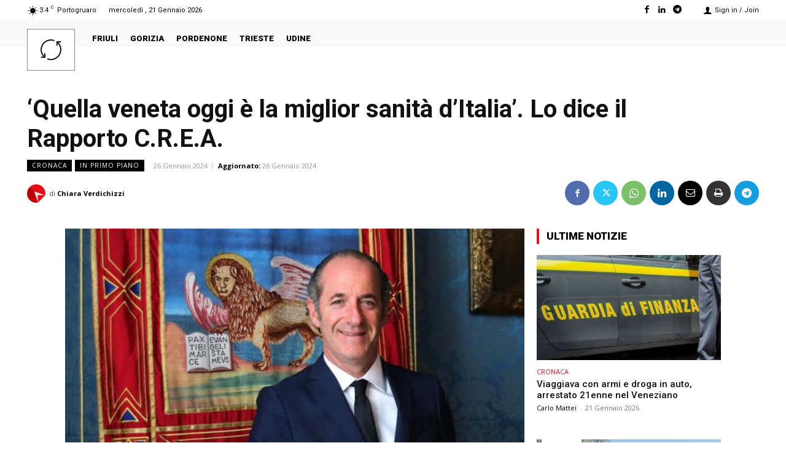

--- FILE ---
content_type: application/javascript; charset=utf-8
request_url: https://fundingchoicesmessages.google.com/f/AGSKWxWAM_UjXVxW9VIOP74QrkTYd5PPwu58MVwjRcZCQokjmZC_J1CVeBgt0259vtqHJr8-VFtTD5l2_IckbextoWNBBbACCuISJNp6KM7MJnFw0qTjRPxMm-E21howXV-qaEzGY2thkHfjsUyq6Ch4C9IdnrftXRqH3euIP1Ji6G_X1DXW5lF4FE5LJ8Aj/_/ero-ads-/beacon/ads?/adsservice./advrotator./advlink300.
body_size: -1288
content:
window['6f36c326-9d08-4171-b063-57fd1cdf1e64'] = true;